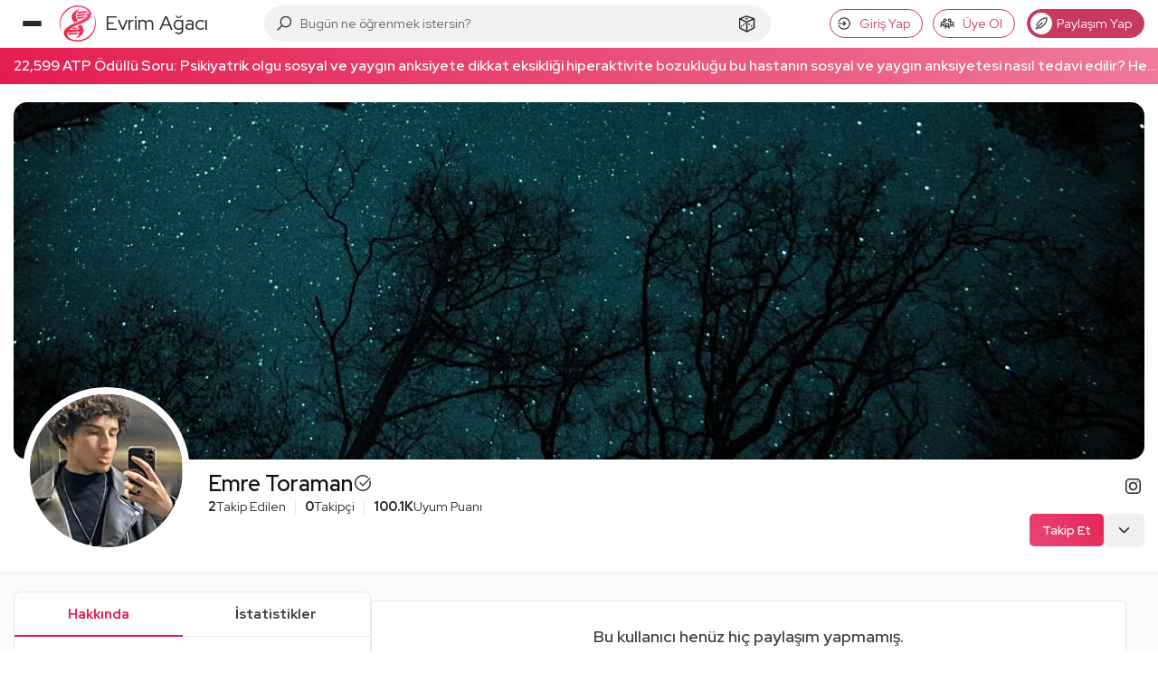

--- FILE ---
content_type: application/javascript; charset=UTF-8
request_url: https://evrimagaci.org/cdn-cgi/challenge-platform/h/b/scripts/jsd/d251aa49a8a3/main.js?
body_size: 8506
content:
window._cf_chl_opt={AKGCx8:'b'};~function(f6,hc,hx,hW,hs,hO,hC,hm,f0,f1){f6=G,function(j,h,fy,f5,f,F){for(fy={j:337,h:282,f:452,F:274,J:434,U:311,Y:268,D:395,M:402},f5=G,f=j();!![];)try{if(F=parseInt(f5(fy.j))/1*(parseInt(f5(fy.h))/2)+parseInt(f5(fy.f))/3+parseInt(f5(fy.F))/4+-parseInt(f5(fy.J))/5+parseInt(f5(fy.U))/6*(-parseInt(f5(fy.Y))/7)+-parseInt(f5(fy.D))/8+parseInt(f5(fy.M))/9,h===F)break;else f.push(f.shift())}catch(J){f.push(f.shift())}}(N,721068),hc=this||self,hx=hc[f6(261)],hW=null,hs=hR(),hO=function(FQ,Fm,FC,FO,Fi,Fs,Fe,fn,h,f,F,J){return FQ={j:270,h:273,f:313,F:278},Fm={j:432,h:414,f:373,F:300,J:386,U:353,Y:472,D:414,M:414,Z:420,n:475,v:437,d:351,H:433,A:246,T:356,a:462,k:414,K:286,I:371,X:414,V:315,S:347,l:456,c:442,x:437,W:442},FC={j:314,h:420,f:332,F:349},FO={j:273,h:237,f:412,F:235,J:338},Fi={j:240},Fs={j:462,h:349,f:442,F:254,J:230,U:455,Y:254,D:230,M:471,Z:458,n:412,v:308,d:420,H:466,A:437,T:386,a:412,k:363,K:392,I:437,X:225,V:374,S:371,l:437,c:386,x:412,W:373,y:466,b:414,z:462,E:264,L:376,P:389,B:414,e:254,R:455,s:370,i:412,O:386,C:370,m:225,Q:420,o:389,g:475,N0:370,N1:373,N2:478,N3:308,N4:461,N5:410,N6:472,N7:444,N8:371,N9:315},Fe={j:469,h:442},fn=f6,h={'ywGvB':function(U,Y){return U<Y},'GDJrZ':fn(FQ.j),'fDhIS':function(U,Y){return U<Y},'nhBFC':function(U,Y){return Y==U},'wILeC':function(U,Y){return U-Y},'qjaRh':function(U,Y){return U(Y)},'hpWNN':function(U,Y){return U|Y},'GxjfF':function(U,Y){return U&Y},'kSOpN':function(U,Y){return Y|U},'UJoTu':function(U,Y){return U<<Y},'zycOI':function(U,Y){return U-Y},'GzAVz':function(U,Y){return U&Y},'yiDqD':function(U,Y){return U|Y},'XfqsI':function(U,Y){return U&Y},'jJPDj':function(U,Y){return U-Y},'lyAqk':function(U,Y){return U>Y},'BxAfA':function(U,Y){return U(Y)},'wtvrW':function(U,Y){return Y==U},'BhqfX':function(U,Y){return U|Y},'kYqoo':function(U,Y){return Y==U},'ZrSYV':function(U,Y){return U<Y},'dmFXA':function(U,Y){return U<<Y},'dYzYs':fn(FQ.h),'vpLCV':function(U,Y,D){return U(Y,D)},'XBWhj':function(U,Y){return U==Y},'NRwXb':function(U,Y){return U>Y},'EHDtJ':function(U,Y){return U==Y},'mhtsB':function(U,Y){return U*Y},'nEHMZ':function(U,Y){return Y!=U},'pWyfm':function(U,Y){return Y&U},'PPuit':function(U,Y){return Y==U},'HAFWh':function(U,Y){return U(Y)},'YcXsg':function(U,Y){return U!=Y},'ptQvF':function(U,Y){return Y===U},'bxfdS':function(U,Y){return U+Y}},f=String[fn(FQ.f)],F={'h':function(U){return U==null?'':F.g(U,6,function(Y,fv){return fv=G,fv(Fe.j)[fv(Fe.h)](Y)})},'g':function(U,Y,D,fr,M,Z,H,A,T,K,I,X,V,S,x,W,y,z){if(fr=fn,null==U)return'';for(Z={},H={},A='',T=2,K=3,I=2,X=[],V=0,S=0,x=0;h[fr(Fs.j)](x,U[fr(Fs.h)]);x+=1)if(W=U[fr(Fs.f)](x),Object[fr(Fs.F)][fr(Fs.J)][fr(Fs.U)](Z,W)||(Z[W]=K++,H[W]=!0),y=A+W,Object[fr(Fs.Y)][fr(Fs.D)][fr(Fs.U)](Z,y))A=y;else{if(Object[fr(Fs.Y)][fr(Fs.J)][fr(Fs.U)](H,A)){if(h[fr(Fs.M)]!==fr(Fs.Z)){if(256>A[fr(Fs.n)](0)){for(M=0;h[fr(Fs.v)](M,I);V<<=1,h[fr(Fs.d)](S,h[fr(Fs.H)](Y,1))?(S=0,X[fr(Fs.A)](h[fr(Fs.T)](D,V)),V=0):S++,M++);for(z=A[fr(Fs.a)](0),M=0;8>M;V=h[fr(Fs.k)](V<<1.79,h[fr(Fs.K)](z,1)),S==Y-1?(S=0,X[fr(Fs.I)](D(V)),V=0):S++,z>>=1,M++);}else{for(z=1,M=0;M<I;V=h[fr(Fs.X)](h[fr(Fs.V)](V,1),z),S==h[fr(Fs.S)](Y,1)?(S=0,X[fr(Fs.l)](h[fr(Fs.c)](D,V)),V=0):S++,z=0,M++);for(z=A[fr(Fs.x)](0),M=0;16>M;V=h[fr(Fs.k)](V<<1,h[fr(Fs.W)](z,1)),S==h[fr(Fs.y)](Y,1)?(S=0,X[fr(Fs.A)](h[fr(Fs.c)](D,V)),V=0):S++,z>>=1,M++);}T--,0==T&&(T=Math[fr(Fs.b)](2,I),I++),delete H[A]}else return null}else for(z=Z[A],M=0;h[fr(Fs.z)](M,I);V=h[fr(Fs.E)](V<<1,h[fr(Fs.L)](z,1)),S==h[fr(Fs.P)](Y,1)?(S=0,X[fr(Fs.A)](D(V)),V=0):S++,z>>=1,M++);A=(T--,T==0&&(T=Math[fr(Fs.B)](2,I),I++),Z[y]=K++,String(W))}if(''!==A){if(Object[fr(Fs.e)][fr(Fs.D)][fr(Fs.R)](H,A)){if(h[fr(Fs.s)](256,A[fr(Fs.i)](0))){for(M=0;M<I;V<<=1,Y-1==S?(S=0,X[fr(Fs.A)](h[fr(Fs.O)](D,V)),V=0):S++,M++);for(z=A[fr(Fs.a)](0),M=0;h[fr(Fs.C)](8,M);V=z&1.38|V<<1.05,S==Y-1?(S=0,X[fr(Fs.I)](D(V)),V=0):S++,z>>=1,M++);}else{for(z=1,M=0;h[fr(Fs.z)](M,I);V=h[fr(Fs.m)](V<<1,z),h[fr(Fs.Q)](S,h[fr(Fs.o)](Y,1))?(S=0,X[fr(Fs.I)](h[fr(Fs.g)](D,V)),V=0):S++,z=0,M++);for(z=A[fr(Fs.x)](0),M=0;h[fr(Fs.N0)](16,M);V=h[fr(Fs.V)](V,1)|h[fr(Fs.N1)](z,1),h[fr(Fs.N2)](S,Y-1)?(S=0,X[fr(Fs.A)](D(V)),V=0):S++,z>>=1,M++);}T--,0==T&&(T=Math[fr(Fs.b)](2,I),I++),delete H[A]}else for(z=Z[A],M=0;h[fr(Fs.N3)](M,I);V=h[fr(Fs.N4)](V<<1.47,1&z),Y-1==S?(S=0,X[fr(Fs.A)](D(V)),V=0):S++,z>>=1,M++);T--,h[fr(Fs.N5)](0,T)&&I++}for(z=2,M=0;h[fr(Fs.N6)](M,I);V=h[fr(Fs.N7)](V,1)|1&z,S==Y-1?(S=0,X[fr(Fs.l)](D(V)),V=0):S++,z>>=1,M++);for(;;)if(V<<=1,S==h[fr(Fs.N8)](Y,1)){X[fr(Fs.A)](h[fr(Fs.c)](D,V));break}else S++;return X[fr(Fs.N9)]('')},'j':function(U,fH,Y){return fH=fn,Y={'tGfhm':function(D,M,Z,fd){return fd=G,h[fd(Fi.j)](D,M,Z)},'EieOt':fH(FC.j)},h[fH(FC.h)](null,U)?'':h[fH(FC.f)]('',U)?null:F.i(U[fH(FC.F)],32768,function(D,fA){if(fA=fH,fA(FO.j)===h[fA(FO.h)])return U[fA(FO.f)](D);else Y[fA(FO.F)](f,Y[fA(FO.J)],F.e)})},'i':function(U,Y,D,fT,M,Z,H,A,T,K,I,X,V,S,x,W,z,y){for(fT=fn,M=[],Z=4,H=4,A=3,T=[],X=D(0),V=Y,S=1,K=0;h[fT(Fm.j)](3,K);M[K]=K,K+=1);for(x=0,W=Math[fT(Fm.h)](2,2),I=1;W!=I;y=h[fT(Fm.f)](X,V),V>>=1,h[fT(Fm.F)](0,V)&&(V=Y,X=h[fT(Fm.J)](D,S++)),x|=h[fT(Fm.U)](h[fT(Fm.Y)](0,y)?1:0,I),I<<=1);switch(x){case 0:for(x=0,W=Math[fT(Fm.D)](2,8),I=1;W!=I;y=h[fT(Fm.f)](X,V),V>>=1,0==V&&(V=Y,X=D(S++)),x|=h[fT(Fm.U)](0<y?1:0,I),I<<=1);z=f(x);break;case 1:for(x=0,W=Math[fT(Fm.M)](2,16),I=1;I!=W;y=V&X,V>>=1,h[fT(Fm.Z)](0,V)&&(V=Y,X=D(S++)),x|=(0<y?1:0)*I,I<<=1);z=h[fT(Fm.n)](f,x);break;case 2:return''}for(K=M[3]=z,T[fT(Fm.v)](z);;){if(S>U)return'';for(x=0,W=Math[fT(Fm.M)](2,A),I=1;h[fT(Fm.d)](I,W);y=h[fT(Fm.H)](X,V),V>>=1,h[fT(Fm.A)](0,V)&&(V=Y,X=h[fT(Fm.T)](D,S++)),x|=(h[fT(Fm.a)](0,y)?1:0)*I,I<<=1);switch(z=x){case 0:for(x=0,W=Math[fT(Fm.k)](2,8),I=1;h[fT(Fm.K)](I,W);y=V&X,V>>=1,V==0&&(V=Y,X=D(S++)),x|=(h[fT(Fm.a)](0,y)?1:0)*I,I<<=1);M[H++]=f(x),z=h[fT(Fm.I)](H,1),Z--;break;case 1:for(x=0,W=Math[fT(Fm.X)](2,16),I=1;I!=W;y=V&X,V>>=1,V==0&&(V=Y,X=D(S++)),x|=I*(0<y?1:0),I<<=1);M[H++]=f(x),z=H-1,Z--;break;case 2:return T[fT(Fm.V)]('')}if(Z==0&&(Z=Math[fT(Fm.h)](2,A),A++),M[z])z=M[z];else if(h[fT(Fm.S)](z,H))z=h[fT(Fm.l)](K,K[fT(Fm.c)](0));else return null;T[fT(Fm.x)](z),M[H++]=K+z[fT(Fm.W)](0),Z--,K=z,Z==0&&(Z=Math[fT(Fm.D)](2,A),A++)}}},J={},J[fn(FQ.F)]=F.h,J}(),hC={},hC[f6(459)]='o',hC[f6(384)]='s',hC[f6(438)]='u',hC[f6(334)]='z',hC[f6(296)]='n',hC[f6(435)]='I',hC[f6(401)]='b',hm=hC,hc[f6(292)]=function(j,h,F,J,JU,JJ,JF,fp,U,D,M,Z,H,A,T){if(JU={j:250,h:393,f:328,F:355,J:450,U:448,Y:272,D:344,M:366,Z:408,n:349,v:396,d:316,H:380,A:304,T:307},JJ={j:243,h:303,f:349,F:346},JF={j:254,h:230,f:455,F:437},fp=f6,U={'YEPdD':function(K,I){return K<I},'RBFeY':function(K,I){return I===K},'GvrBF':function(K,I){return K(I)},'QWUPW':function(K,I,X,V){return K(I,X,V)},'uUhRA':function(K,I,X){return K(I,X)},'OaAey':function(K,I,X){return K(I,X)}},U[fp(JU.j)](null,h)||h===void 0)return J;for(D=U[fp(JU.h)](hg,h),j[fp(JU.f)][fp(JU.F)]&&(D=D[fp(JU.J)](j[fp(JU.f)][fp(JU.F)](h))),D=j[fp(JU.U)][fp(JU.Y)]&&j[fp(JU.D)]?j[fp(JU.U)][fp(JU.Y)](new j[(fp(JU.D))](D)):function(K,fV,I){for(fV=fp,K[fV(JJ.j)](),I=0;U[fV(JJ.h)](I,K[fV(JJ.f)]);K[I]===K[I+1]?K[fV(JJ.F)](I+1,1):I+=1);return K}(D),M='nAsAaAb'.split('A'),M=M[fp(JU.M)][fp(JU.Z)](M),Z=0;Z<D[fp(JU.n)];H=D[Z],A=U[fp(JU.v)](ho,j,h,H),M(A)?(T='s'===A&&!j[fp(JU.d)](h[H]),fp(JU.H)===F+H?U[fp(JU.A)](Y,F+H,A):T||U[fp(JU.T)](Y,F+H,h[H])):U[fp(JU.A)](Y,F+H,A),Z++);return J;function Y(K,I,fX){fX=G,Object[fX(JF.j)][fX(JF.h)][fX(JF.f)](J,I)||(J[I]=[]),J[I][fX(JF.F)](K)}},f0=f6(473)[f6(345)](';'),f1=f0[f6(366)][f6(408)](f0),hc[f6(260)]=function(j,h,Ja,JT,fu,F,J,U,Z,Y,D){for(Ja={j:342,h:378,f:249,F:349,J:233,U:412,Y:343,D:437,M:437,Z:394,n:369,v:429,d:437,H:412,A:382,T:266,a:299,k:437,K:414,I:349,X:291,V:298,S:257},JT={j:403,h:263,f:275,F:248,J:271},fu=f6,F={'ctuYi':function(M,Z){return M<Z},'DYgsi':function(M,Z){return M(Z)},'XiUsk':function(M,Z){return M<Z},'XIfdt':function(M,Z){return Z==M},'yWwck':function(M,Z){return M<<Z},'SRMGF':function(M,Z){return M&Z},'MRGNJ':function(M,Z){return M-Z},'WfdSr':function(M,Z){return M!==Z},'FLlEs':fu(Ja.j),'gpkxJ':function(M,Z){return M+Z},'Uqpmh':fu(Ja.h),'BnhOc':function(M,Z){return Z===M}},J=Object[fu(Ja.f)](h),U=0;U<J[fu(Ja.F)];U++)if(F[fu(Ja.J)]!==fu(Ja.h)){if(256>ND[fu(Ja.U)](0)){for(GZ=0;F[fu(Ja.Y)](Gn,Gv);Gd<<=1,GA-1==GH?(GT=0,Ga[fu(Ja.D)](Gk(GK)),GI=0):Gt++,Gr++);for(Z=GX[fu(Ja.U)](0),Gp=0;8>GV;GS=1&Z|Gl<<1.76,Gc-1==Gq?(Gx=0,GW[fu(Ja.M)](F[fu(Ja.Z)](Gy,Gb)),Gz=0):GE++,Z>>=1,Gu++);}else{for(Z=1,GL=0;F[fu(Ja.n)](GP,GB);GR=Z|Gs<<1.76,F[fu(Ja.v)](Gi,GO-1)?(GC=0,Gm[fu(Ja.d)](GQ(Go)),Gg=0):j0++,Z=0,Ge++);for(Z=j1[fu(Ja.H)](0),j2=0;16>j3;j5=F[fu(Ja.A)](j6,1)|F[fu(Ja.T)](Z,1),j7==F[fu(Ja.a)](j8,1)?(j9=0,jN[fu(Ja.k)](jG(jj)),jw=0):jh++,Z>>=1,j4++);}Gh--,0==Gf&&(GF=GJ[fu(Ja.K)](2,GU),GY++),delete GD[GM]}else if(Y=J[U],'f'===Y&&(Y='N'),j[Y]){for(D=0;D<h[J[U]][fu(Ja.I)];F[fu(Ja.X)](-1,j[Y][fu(Ja.V)](h[J[U]][D]))&&(f1(h[J[U]][D])||j[Y][fu(Ja.k)]('o.'+h[J[U]][D])),D++);}else j[Y]=h[J[U]][fu(Ja.S)](function(Z,fS){if(fS=fu,F[fS(JT.j)](fS(JT.h),F[fS(JT.f)]))return F[fS(JT.F)]('o.',Z);else h(fS(JT.J))})},f3();function hg(j,J9,ft,h){for(J9={j:450,h:249,f:256},ft=f6,h=[];null!==j;h=h[ft(J9.j)](Object[ft(J9.h)](j)),j=Object[ft(J9.f)](j));return h}function hz(fC,fN,h,f){return fC={j:289,h:289},fN=f6,h={},h[fN(fC.j)]=function(F,J){return F!==J},f=h,f[fN(fC.h)](hb(),null)}function hb(fi,f9,h,f,F,J){return fi={j:406,h:296,f:400,F:406},f9=f6,h={},h[f9(fi.j)]=f9(fi.h),f=h,F=hc[f9(fi.f)],!F?null:(J=F.i,typeof J!==f[f9(fi.F)]||J<30)?null:J}function f4(F,J,Jx,fW,U,Y,D,M){if(Jx={j:398,h:297,f:415,F:360,J:324,U:424,Y:271,D:290,M:244,Z:293,n:398,v:297,d:359,H:377,A:360,T:241,a:228,k:424,K:440,I:416,X:360,V:241,S:290,l:317,c:416},fW=f6,U={},U[fW(Jx.j)]=function(Z,n){return n===Z},U[fW(Jx.h)]=fW(Jx.f),U[fW(Jx.F)]=fW(Jx.J),U[fW(Jx.U)]=fW(Jx.Y),U[fW(Jx.D)]=fW(Jx.M),Y=U,!F[fW(Jx.Z)])return;Y[fW(Jx.n)](J,fW(Jx.Y))?Y[fW(Jx.v)]!==fW(Jx.d)?(D={},D[fW(Jx.H)]=Y[fW(Jx.A)],D[fW(Jx.T)]=F.r,D[fW(Jx.a)]=Y[fW(Jx.k)],hc[fW(Jx.K)][fW(Jx.I)](D,'*')):D():(M={},M[fW(Jx.H)]=Y[fW(Jx.X)],M[fW(Jx.V)]=F.r,M[fW(Jx.a)]=Y[fW(Jx.S)],M[fW(Jx.l)]=J,hc[fW(Jx.K)][fW(Jx.c)](M,'*'))}function he(j,h,Fw,Fj,FG,F9,fF,f,F,J,U){Fw={j:271,h:428,f:397,F:400,J:468,U:234,Y:467,D:367,M:381,Z:322,n:283,v:239,d:352,H:293,A:404,T:287,a:425,k:252,K:339,I:339,X:443,V:339,S:390,l:278,c:399},Fj={j:302},FG={j:320,h:320,f:446,F:463,J:325,U:267,Y:318,D:322,M:309,Z:320,n:404,v:287},F9={j:375,h:327,f:327,F:404,J:254,U:230,Y:455,D:437},fF=f6,f={'gwHRS':function(Y,D){return D===Y},'jJXkf':fF(Fw.j),'rnxam':function(Y,D){return Y!==D},'BZfaG':function(Y,D){return Y(D)},'ittYe':function(Y,D){return Y+D},'sTwFA':fF(Fw.h),'tYkJl':fF(Fw.f)},F=hc[fF(Fw.F)],console[fF(Fw.J)](hc[fF(Fw.U)]),J=new hc[(fF(Fw.Y))](),J[fF(Fw.D)](fF(Fw.M),f[fF(Fw.Z)](fF(Fw.n)+hc[fF(Fw.U)][fF(Fw.v)],fF(Fw.d))+F.r),F[fF(Fw.H)]&&(J[fF(Fw.A)]=5e3,J[fF(Fw.T)]=function(fJ){fJ=fF,f[fJ(F9.j)](fJ(F9.h),fJ(F9.f))?h(fJ(F9.F)):(M[fJ(F9.J)][fJ(F9.U)][fJ(F9.Y)](Z,n)||(v[d]=[]),H[A][fJ(F9.D)](T))}),J[fF(Fw.a)]=function(FN,fU){FN={j:404},fU=fF,J[fU(FG.j)]>=200&&J[fU(FG.h)]<300?h(f[fU(FG.f)]):f[fU(FG.F)](fU(FG.J),fU(FG.U))?f[fU(FG.Y)](h,f[fU(FG.D)](f[fU(FG.M)],J[fU(FG.Z)])):(F[fU(FG.n)]=5e3,J[fU(FG.v)]=function(fY){fY=fU,Y(fY(FN.j))})},J[fF(Fw.k)]=function(fD){fD=fF,h(f[fD(Fj.j)])},U={'t':hP(),'lhr':hx[fF(Fw.K)]&&hx[fF(Fw.I)][fF(Fw.X)]?hx[fF(Fw.V)][fF(Fw.X)]:'','api':F[fF(Fw.H)]?!![]:![],'c':hz(),'payload':j},J[fF(Fw.S)](hO[fF(Fw.l)](JSON[fF(Fw.c)](U)))}function hE(F0,fg,fG,j,h){if(F0={j:477,h:236},fg={j:253},fG=f6,j={'ktpvE':function(f){return f()},'pyzQY':function(f,F){return f(F)},'iDaqh':function(f,F,J){return f(F,J)}},h=hb(),null===h)return;hW=(hW&&j[fG(F0.j)](clearTimeout,hW),j[fG(F0.h)](setTimeout,function(fj){fj=fG,j[fj(fg.j)](hy)},1e3*h))}function hQ(j,h,Fo,fa){return Fo={j:417,h:417,f:254,F:451,J:455,U:298,Y:441},fa=f6,h instanceof j[fa(Fo.j)]&&0<j[fa(Fo.h)][fa(Fo.f)][fa(Fo.F)][fa(Fo.J)](h)[fa(Fo.U)](fa(Fo.Y))}function f2(JK,fl,f,F,J,U,Y,D){f=(JK={j:333,h:251,f:426,F:411,J:341,U:258,Y:269,D:387,M:361,Z:368,n:331,v:336,d:368,H:385,A:269,T:436},fl=f6,{'MzVwu':fl(JK.j),'hypex':function(M,Z,n,v,d){return M(Z,n,v,d)}});try{return F=hx[fl(JK.h)](fl(JK.f)),F[fl(JK.F)]=f[fl(JK.J)],F[fl(JK.U)]='-1',hx[fl(JK.Y)][fl(JK.D)](F),J=F[fl(JK.M)],U={},U=pRIb1(J,J,'',U),U=f[fl(JK.Z)](pRIb1,J,J[fl(JK.n)]||J[fl(JK.v)],'n.',U),U=f[fl(JK.d)](pRIb1,J,F[fl(JK.H)],'d.',U),hx[fl(JK.A)][fl(JK.T)](F),Y={},Y.r=U,Y.e=null,Y}catch(M){return D={},D.r={},D.e=M,D}}function hB(F4,ff,h,f,F,J,U){return F4={j:350,h:277,f:362,F:350},ff=f6,h={},h[ff(F4.j)]=function(Y,D){return Y>D},f=h,F=3600,J=hP(),U=Math[ff(F4.h)](Date[ff(F4.f)]()/1e3),f[ff(F4.F)](U-J,F)?![]:!![]}function G(j,w,h,f){return j=j-221,h=N(),f=h[j],f}function hy(j,fs,fR,f7,h,f){if(fs={j:453,h:364,f:447,F:310,J:281,U:281,Y:314,D:330,M:295,Z:276,n:460,v:437,d:423,H:412,A:231,T:437},fR={j:421,h:474,f:445,F:348},f7=f6,h={'WMmwn':f7(fs.j),'feAqa':f7(fs.h),'hHXhJ':function(F,J){return F<J},'TOjSe':function(F,J){return F|J},'yvOwn':function(F,J){return F<<J},'zkjBw':function(F,J){return F-J},'GugMt':function(F,J){return F(J)},'ncupJ':function(F,J){return F>J},'HRqqL':function(F,J,U){return F(J,U)},'gfjJr':f7(fs.f)},f=f2(),h[f7(fs.F)](he,f.r,function(F,f8){if(f8=f7,f8(fR.j)!==h[f8(fR.h)])typeof j===h[f8(fR.f)]&&j(F),hE();else return F&&J[f8(fR.F)]?U[f8(fR.F)]():''}),f.e){if(h[f7(fs.J)]===h[f7(fs.U)])hi(f7(fs.Y),f.e);else{for(e=1,R=0;h[f7(fs.D)](s,i);C=h[f7(fs.M)](h[f7(fs.Z)](m,1),Q),o==h[f7(fs.n)](g,1)?(N0=0,N1[f7(fs.v)](h[f7(fs.d)](N2,N3)),N4=0):N5++,N6=0,O++);for(N7=N8[f7(fs.H)](0),N9=0;h[f7(fs.A)](16,NN);Nj=Nh&1|Nw<<1.19,Nf==NF-1?(NJ=0,NU[f7(fs.T)](NY(ND)),NM=0):NZ++,Nn>>=1,NG++);}}}function hi(F,J,FU,fZ,U,Y,D,M,Z,n,v,d,H,T){if(FU={j:372,h:283,f:222,F:259,J:418,U:470,Y:329,D:400,M:464,Z:319,n:234,v:239,d:326,H:294,A:467,T:367,a:381,k:404,K:287,I:407,X:234,V:407,S:413,l:234,c:409,x:234,W:409,y:391,b:321,z:262,E:245,L:227,P:377,B:238,e:390,R:278,s:277},fZ=f6,U={'cWvxr':function(A,T){return A(T)},'QGSIU':fZ(FU.j),'TizlR':function(A,T){return A+T},'DfveQ':fZ(FU.h),'UXDQb':fZ(FU.f)},!U[fZ(FU.F)](hL,0))return![];D=(Y={},Y[fZ(FU.J)]=F,Y[fZ(FU.U)]=J,Y);try{if(fZ(FU.j)===U[fZ(FU.Y)])M=hc[fZ(FU.D)],Z=U[fZ(FU.M)](U[fZ(FU.M)](U[fZ(FU.Z)]+hc[fZ(FU.n)][fZ(FU.v)],U[fZ(FU.d)]),M.r)+fZ(FU.H),n=new hc[(fZ(FU.A))](),n[fZ(FU.T)](fZ(FU.a),Z),n[fZ(FU.k)]=2500,n[fZ(FU.K)]=function(){},v={},v[fZ(FU.I)]=hc[fZ(FU.X)][fZ(FU.V)],v[fZ(FU.S)]=hc[fZ(FU.l)][fZ(FU.S)],v[fZ(FU.c)]=hc[fZ(FU.x)][fZ(FU.W)],v[fZ(FU.y)]=hc[fZ(FU.n)][fZ(FU.b)],v[fZ(FU.z)]=hs,d=v,H={},H[fZ(FU.E)]=D,H[fZ(FU.L)]=d,H[fZ(FU.P)]=fZ(FU.B),n[fZ(FU.e)](hO[fZ(FU.R)](H));else return T=F[fZ(FU.D)],J[fZ(FU.s)](+U(T.t))}catch(T){}}function hL(j,F1,fw){return F1={j:232},fw=f6,Math[fw(F1.j)]()<j}function N(JW){return JW='Set,split,splice,ptQvF,randomUUID,length,FPnjW,nEHMZ,/jsd/oneshot/d251aa49a8a3/0.7479660463102992:1769228574:1Z8_BgD25v-B4DPBzqbbfUjC_hL6JUzaMyQWySmSYIE/,mhtsB,DNEFB,getOwnPropertyNames,HAFWh,coYKz,readyState,fRAVn,mHXYA,contentWindow,now,hpWNN,function,frvVN,includes,open,hypex,XiUsk,lyAqk,zycOI,wWsvC,GzAVz,UJoTu,gwHRS,XfqsI,source,WBkHJ,vORXZ,d.cookie,POST,yWwck,SbOMA,string,contentDocument,qjaRh,appendChild,JaIjg,jJPDj,send,pkLOA2,GxjfF,GvrBF,DYgsi,8389848BOoHca,QWUPW,xhr-error,Tnfnf,stringify,__CF$cv$params,boolean,10884267FnkdKs,WfdSr,timeout,jWQfm,PZxVS,CnwA5,bind,LRmiB4,kYqoo,style,charCodeAt,SSTpq3,pow,nPAZT,postMessage,Function,AdeF3,kdpRU,nhBFC,phhbo,loading,GugMt,pJsKb,onload,iframe,DOMContentLoaded,http-code:,XIfdt,YXMgC,isArray,NRwXb,pWyfm,4252445urzFVq,bigint,removeChild,push,undefined,DKAOP,parent,[native code],charAt,href,dmFXA,feAqa,jJXkf,JQRNA,Array,JglrV,concat,toString,2498508ogooms,GDgQS,INseF,call,bxfdS,rhdef,fLXor,object,zkjBw,BhqfX,ywGvB,rnxam,TizlR,ViTfe,wILeC,XMLHttpRequest,log,NUoCfu+yt4G8ID2WjS-i0wVK5nr1LOFaqbxp3gdeAc$ZH79PJTzB6REklQMhvmsXY,TYlZ6,GDJrZ,ZrSYV,_cf_chl_opt;JJgc4;PJAn2;kJOnV9;IWJi4;OHeaY1;DqMg0;FKmRv9;LpvFx1;cAdz2;PqBHf2;nFZCC5;ddwW5;pRIb1;rxvNi8;RrrrA2;erHi9,WMmwn,BxAfA,addEventListener,pyzQY,wtvrW,xRGGh,/b/ov1/0.7479660463102992:1769228574:1Z8_BgD25v-B4DPBzqbbfUjC_hL6JUzaMyQWySmSYIE/,cZHTI,wvOXe,kSOpN,catch,chctx,event,gQrFS,hasOwnProperty,ncupJ,random,Uqpmh,_cf_chl_opt,tGfhm,iDaqh,dYzYs,jsd,AKGCx8,vpLCV,sid,fKZTo,sort,error,errorInfoObject,PPuit,WzyFD,gpkxJ,keys,RBFeY,createElement,onerror,ktpvE,prototype,XKxUl,getPrototypeOf,map,tabIndex,cWvxr,rxvNi8,document,JBxy9,AktVy,yiDqD,aIwut,SRMGF,VjQbX,4088xAWwzS,body,XjAPy,success,from,zUeea,4068688QGWWZe,FLlEs,yvOwn,floor,YhOdHIicii,Yldsg,ZUwiQ,gfjJr,6hglDMG,/cdn-cgi/challenge-platform/h/,yYrSN,RBKpa,YcXsg,ontimeout,qVUWz,GEDrn,EvWFc,BnhOc,pRIb1,api,/invisible/jsd,TOjSe,number,xwbqx,indexOf,MRGNJ,EHDtJ,pIDit,tYkJl,YEPdD,uUhRA,AvBtS,GVidq,OaAey,fDhIS,sTwFA,HRqqL,12924MCwwwn,LlMDz,fromCharCode,error on cf_chl_props,join,isNaN,detail,BZfaG,DfveQ,status,aUjz8,ittYe,onreadystatechange,cloudflare-invisible,zRYui,UXDQb,KbvOL,Object,QGSIU,hHXhJ,clientInformation,XBWhj,display: none,symbol,CWwWW,navigator,272951wgOWpx,EieOt,location,onKzi,MzVwu,HEeqV,ctuYi'.split(','),N=function(){return JW},N()}function hP(F2,fh,j){return F2={j:400,h:277},fh=f6,j=hc[fh(F2.j)],Math[fh(F2.h)](+atob(j.t))}function ho(h,F,J,J8,fk,U,Y,D,J6,J4,A,T,M){Y=(J8={j:354,h:335,f:422,F:305,J:379,U:449,Y:223,D:284,M:265,Z:459,n:242,v:405,d:255,H:301,A:357,T:364,a:305,k:223,K:223,I:265,X:242,V:335,S:323,l:223,c:357,x:226,W:448,y:431,b:448,z:364},fk=f6,U={},U[fk(J8.j)]=function(Z,n){return Z!==n},U[fk(J8.h)]=fk(J8.f),U[fk(J8.F)]=function(Z,n){return Z!==n},U[fk(J8.J)]=fk(J8.U),U[fk(J8.Y)]=function(Z,n){return Z==n},U[fk(J8.D)]=function(Z,n){return Z===n},U[fk(J8.M)]=fk(J8.Z),U[fk(J8.n)]=fk(J8.v),U[fk(J8.d)]=fk(J8.H),U[fk(J8.A)]=fk(J8.T),U);try{D=F[J]}catch(Z){return Y[fk(J8.a)](fk(J8.U),Y[fk(J8.J)])?![]:'i'}if(Y[fk(J8.k)](null,D))return Y[fk(J8.D)](void 0,D)?'u':'x';if(Y[fk(J8.K)](Y[fk(J8.I)],typeof D)){if(Y[fk(J8.X)]===Y[fk(J8.d)])J6={j:383,h:279,f:358,F:312,J:323},J4={j:354},A={'SbOMA':function(k){return k()},'Yldsg':function(k,K,fK){return fK=fk,Y[fK(J4.j)](k,K)},'LlMDz':Y[fk(J8.V)]},T=U[fk(J8.S)]||function(){},Y[fk(J8.S)]=function(fI){fI=fk,A[fI(J6.j)](T),A[fI(J6.h)](T[fI(J6.f)],A[fI(J6.F)])&&(H[fI(J6.J)]=T,A())};else try{if(Y[fk(J8.l)](Y[fk(J8.c)],typeof D[fk(J8.x)]))return D[fk(J8.x)](function(){}),'p'}catch(A){}}return h[fk(J8.W)][fk(J8.y)](D)?'a':D===h[fk(J8.b)]?'D':!0===D?'T':!1===D?'F':(M=typeof D,fk(J8.z)==M?hQ(h,D)?'N':'f':hm[M]||'?')}function f3(Jq,Jl,Ju,fq,j,h,Y,f,F,D,M,J){if(Jq={j:365,h:397,f:221,F:454,J:400,U:457,Y:306,D:377,M:324,Z:241,n:228,v:244,d:317,H:440,A:416,T:229,a:358,k:422,K:476,I:427,X:388,V:285,S:400,l:296,c:439,x:323,W:323},Jl={j:247,h:430,f:340,F:221,J:229,U:358,Y:422,D:419,M:224,Z:280,n:323,v:288},Ju={j:465},fq=f6,j={'ViTfe':fq(Jq.j),'DKAOP':function(U,Y){return U<Y},'YXMgC':fq(Jq.h),'onKzi':fq(Jq.f),'gQrFS':function(U){return U()},'kdpRU':function(U,Y){return Y!==U},'qVUWz':function(U){return U()},'rhdef':fq(Jq.F)},h=hc[fq(Jq.J)],!h){if(j[fq(Jq.U)]!==fq(Jq.Y))return;else Y={},Y[fq(Jq.D)]=fq(Jq.M),Y[fq(Jq.Z)]=J.r,Y[fq(Jq.n)]=fq(Jq.v),Y[fq(Jq.d)]=U,F[fq(Jq.H)][fq(Jq.A)](Y,'*')}if(!j[fq(Jq.T)](hB))return;if(f=![],F=function(fc){if(fc=fq,j[fc(Ju.j)]===j[fc(Ju.j)]){if(!f){if(f=!![],!hB())return;hy(function(Y){f4(h,Y)})}}else return},hx[fq(Jq.a)]!==fq(Jq.k))F();else if(hc[fq(Jq.K)])hx[fq(Jq.K)](fq(Jq.I),F);else if(fq(Jq.X)===fq(Jq.V))return D=h[fq(Jq.S)],!D?null:(M=D.i,typeof M!==fq(Jq.l)||j[fq(Jq.c)](M,30))?null:M;else J=hx[fq(Jq.x)]||function(){},hx[fq(Jq.W)]=function(fx,D,M){if(fx=fq,D={},D[fx(Jl.j)]=j[fx(Jl.h)],M=D,j[fx(Jl.f)]===fx(Jl.F)){if(j[fx(Jl.J)](J),hx[fx(Jl.U)]!==fx(Jl.Y)){if(j[fx(Jl.D)](fx(Jl.M),fx(Jl.Z)))hx[fx(Jl.n)]=J,j[fx(Jl.v)](F);else return null}}else h(M[fx(Jl.j)])}}function hR(Fh,fM){return Fh={j:348,h:348},fM=f6,crypto&&crypto[fM(Fh.j)]?crypto[fM(Fh.h)]():''}}()